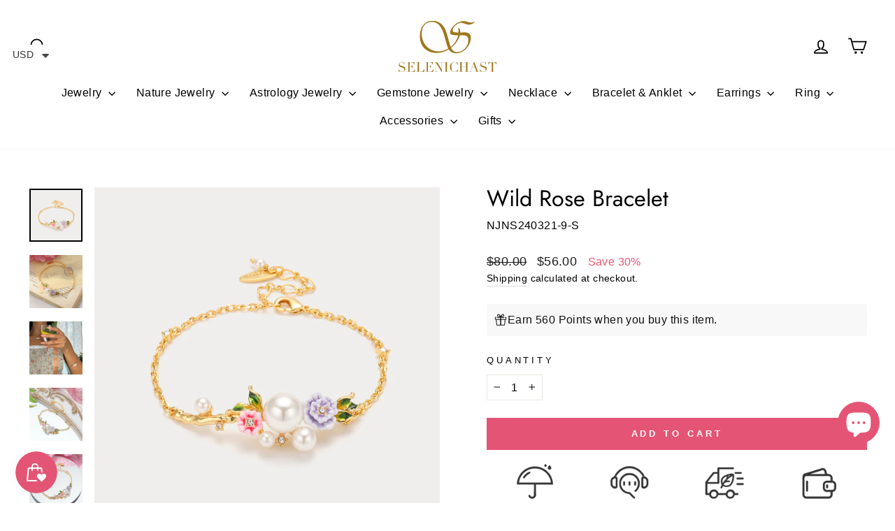

--- FILE ---
content_type: text/html; charset=utf-8
request_url: https://selenichast.com/apps/reviews/products?url=https:/selenichast.com/products/wild-rose-bracelet
body_size: 1058
content:
 [ { "@context": "http://schema.org",  "@type": "Product",  "@id": "https://selenichast.com/products/wild-rose-bracelet#product_sp_schemaplus", "mainEntityOfPage": { "@type": "WebPage", "@id": "https://selenichast.com/products/wild-rose-bracelet#webpage_sp_schemaplus", "sdDatePublished": "2026-01-20T19:29+0800", "sdPublisher": { "@context": "http://schema.org", "@type": "Organization", "@id": "https://schemaplus.io", "name": "SchemaPlus App" } }, "additionalProperty": [    { "@type": "PropertyValue", "name" : "Tags", "value": [  "18k gold on brass",  "Bloom \u0026 Berry",  "Brass",  "Enamel",  "Fine Jewelry",  "Fine Jewelry For Influencer",  "flower",  "Gold",  "nature",  "rose"  ] }   ,{"@type": "PropertyValue", "name" : "Title", "value": [  "Default Title"  ] }   ],    "aggregateRating": { "@type": "AggregateRating", "description": "Judge.me 2", "bestRating": "5", "reviewCount": "1", "worstRating": "1", "ratingValue": "4.00" },     "brand": { "@type": "Brand", "name": "Selenichast",  "url": "https://selenichast.com/collections/vendors?q=Selenichast"  },  "category":"", "color": "", "depth":"", "height":"", "itemCondition":"http://schema.org/NewCondition", "logo":"", "manufacturer":"", "material": "", "model":"",  "offers": { "@type": "Offer", "@id": "8439703994623",   "availability": "http://schema.org/InStock",    "inventoryLevel": { "@type": "QuantitativeValue", "value": "-31" },    "price" : 56.0, "priceSpecification": [ { "@type": "UnitPriceSpecification", "price": 56.0, "priceCurrency": "USD" }  ],      "priceCurrency": "USD", "description": "USD-5600-\u003cspan class=money\u003e$56.00\u003c\/span\u003e-\u003cspan class=money\u003e$56.00 USD\u003c\/span\u003e-56.00", "priceValidUntil": "2030-12-21",    "shippingDetails": [  { "@type": "OfferShippingDetails", "shippingRate": { "@type": "MonetaryAmount",    "currency": "USD" }, "shippingDestination": { "@type": "DefinedRegion", "addressCountry": [  ] }, "deliveryTime": { "@type": "ShippingDeliveryTime", "handlingTime": { "@type": "QuantitativeValue", "minValue": "", "maxValue": "", "unitCode": "DAY" }, "transitTime": { "@type": "QuantitativeValue", "minValue": "", "maxValue": "", "unitCode": "DAY" } }  }  ],   "seller": { "@type": "Organization", "name": "Selenichast", "@id": "https://selenichast.com#organization_sp_schemaplus" } },     "productID":"8439703994623",  "productionDate":"", "purchaseDate":"", "releaseDate":"",  "review": [         { "@context": "https://schema.org/", "@type": "Review", "reviewRating": { "@type": "Rating", "ratingValue": "4" }, "datePublished": "2024-07-06 07:24:41 UTC", "author": { "@type": "Person", "name": "Sydney" }, "reviewBody": "I have very small wrists, so I wish I could make this bracelet tighter on me. The pendant is heavy so it kept flopping to the underside of my wrist and people didn’t notice it at my bridal shower, which is what I bought it for mainly. Still very cute and girly though and good quality.", "description": "Judge.me Review", "name": "" }  ],   "sku": "NJNS240321-9-S",   "mpn": 44960716456191,  "weight": { "@type": "QuantitativeValue", "unitCode": "LBR", "value": "0.0" }, "width":"",    "description": "Enchantingly feminine, this gold-plated bracelet showcases a delicate garland of wild roses accented with shimmering freshwater pearls. The intricate floral design captures the organic beauty of nature. This exquisite accessory lends a touch of romantic glamour, elevating any outfit with its captivating combination of gilded metal and lustrous pearls.\nDETAILS\n\nPlating: 18K Gold\nMaterials: 18K Gold on Brass, Enamel, Pearl\n\nMeasurements: Length: 6.69\"(17cm) + Extender: 1.57\"(4cm)\n\nWeight: 8.6g\n",  "image": [      "https:\/\/selenichast.com\/cdn\/shop\/files\/IMG_7276-1.jpg?v=1724927669\u0026width=600"    ,"https:\/\/selenichast.com\/cdn\/shop\/files\/IMG_9359-1.jpg?v=1724927669\u0026width=600"    ,"https:\/\/selenichast.com\/cdn\/shop\/files\/amina.jpg?v=1766837043\u0026width=600"    ,"https:\/\/selenichast.com\/cdn\/shop\/files\/IMG_9195-1.jpg?v=1724927669\u0026width=600"    ,"https:\/\/selenichast.com\/cdn\/shop\/files\/IMG_9260-1_b49b44ca-9c6e-41c2-b661-cb86dfec595b.jpg?v=1724927669\u0026width=600"    ,"https:\/\/selenichast.com\/cdn\/shop\/files\/IMG_7371-1.jpg?v=1724927669\u0026width=600"    ,"https:\/\/selenichast.com\/cdn\/shop\/files\/IMG_7379-1_78a6097f-d4c1-4bb2-a873-2498ded122b8.jpg?v=1724927669\u0026width=600"      ,"https:\/\/selenichast.com\/cdn\/shop\/files\/IMG_7276-1.jpg?v=1724927669\u0026width=600"    ], "name": "Wild Rose Bracelet", "url": "https://selenichast.com/products/wild-rose-bracelet" }      ,{ "@context": "http://schema.org", "@type": "BreadcrumbList", "name": "Selenichast Breadcrumbs Schema by SchemaPlus", "itemListElement": [  { "@type": "ListItem", "position": 1, "item": { "@id": "https://selenichast.com/collections", "name": "Products" } }, { "@type": "ListItem", "position": 2, "item": { "@id": "https://selenichast.com/collections/18k-gold-on-brass", "name": "18k gold on brass" } },  { "@type": "ListItem", "position": 3, "item": { "@id": "https://selenichast.com/products/wild-rose-bracelet#breadcrumb_sp_schemaplus", "name": "Wild Rose Bracelet" } } ] }  ]

--- FILE ---
content_type: application/javascript; charset=utf-8
request_url: https://searchanise-ef84.kxcdn.com/preload_data.8E7t0U4H5C.js
body_size: 10014
content:
window.Searchanise.preloadedSuggestions=['pearl necklace','gold ring','pendant necklace','de de','silver necklace','gold rings','a st','berry necklace','we product','on me','evil eye','silver ring','is the m','silver earrings','moon necklace','lily of the valley','gold necklace','charm necklace','locket necklace','berry bracelet','charm bracelet','pearl earrings','butterfly necklace','flower ring','gold earrings','flower necklace','every s','stud earrings','flower rings','h and m','tarot necklace','black cat','pearl bracelet','the moon','for sale','berry earrings','sign in','ring and earrings','silver bracelet','gift set','cat necklace','oil painting','cat ring','forget me not','butterfly earrings','fruit necklace','butterfly ring','on sale','jewelry box','red a','strawberry bracelet','flower earring','opal ring','sterling silver','fruit bracelet','heart necklace','ring set','zodiac necklace','lily of the valley earrings','hoop earrings','red necklace','rings silver','lily of the valley necklace','red moon','strawberry necklace','cat bracelet','choker necklace','rose gold','orange blossom','animal necklace','cherry blossom','l no','gold pendant necklace','flower earrings','flower bracelet','tulip ring','autumn jewelry','beach necklace','cranberry necklace','gold bracelet','strawberry earrings','ｎｏ　ｉｄ　','rat necklace','evil eye necklace','pomegranate necklace','star necklace','all animal','way to','orange bracelet','gold floral','pearl ring','garden flower','astrology jewelry','orange necklace','blueberry necklace','red earrings','she hasn\'t','a accent','crystal necklace','orchard berry','moon star','opal necklace','fruit earrings','lilly of the valley','purple berry','silver fruit','adjustable rings','pearl earring','pomegranate bracelet','baroque pearl','18k gold','christmas earrings','ginkgo leaf','lady bug','gold anklet','925 sterling silver','ear clip','tarot locket','silver orchard','orange ring','egg locket','rose earrings','garden flower bracelet','gold rose','pink berry','my in','butterfly ne','holiday jewelry','silk scarf','cat earrings','heart earrings','lemon necklace','the park','gold hoop earrings','layered necklace','lily of the valley bracelet','drop earrings','rose ring','cross necklace','whale necklace','strawberry ring','all charms','berry beauty','evil eye earrings','blueberry earrings','little difference','gift box','the star','sakura earrings','stars and moon','peach blossom','nature jewelry','silver rings','pink flower','orange earrings','red bracelet','trinket box','enamel necklace','silver charm bracelet','tarot card necklace','hibiscus bracelet','butterfly bracelet','star and moon','mushroom house','cranberry ring','lemon bracelet','clip on','sakura ring','blue tit','the sun','to list','rose necklace','black currant','little fish','red string','black bunny','easter egg','fruit necklaces','be stars','fruit ring','moon ring','cranberry bracelet','berry stud earrings','cranberry earrings','jewelry set','silver berry','neck cover','men’s necklace','halloween jewelry','brooch pin','autumn leaves','chain necklace','hibiscus ring','purple necklace','floral necklace','cherry earring','christmas tree','earring set','the lovers','talisman necklace','cherry necklace','rabbit necklace','will get','gooseberry necklace','berry earring','daisy and the','oil painting jewelry','pomegranate earrings','hot air balloon','pisces jewelry','and service','gold chain','personal heart','lemon earrings','pearl heart','green necklace','sunflower and bee','gold jewelry','what is','nature necklace','heart ring','enamel ring','charm bracelets','lily necklace','four leaf clover','moonstone necklace','squirrel hut necklace','enamel earrings','bunny necklace','silver jewelry','orange flower','tarot card','beaded necklace','pink necklace','peach bracelet','wild rose','evil eye bracelet','necklace celestial','mother of pearl','wheel of fortune','different bracelets','zodiac easter egg','cuff bracelet','necklace gold','moon earrings','mermaid tail','the valley earrings','daisy flower','blue butterfly','gooseberry bracelet','freshwater pearl','enamel bracelet','blue necklace','jade butterfly','silver necklaces','adjustable ring','clip earrings','gold bracelets','dragon fly','dangling earrings','18k gold necklace','freshwater pearls necklace','berry ring','bird ring','orange cat','butterfly earring','lily of the valley ring','lily ring','nature earrings','long necklace','butterfly pearl necklace','moss agate','orchard series','guardian of the stars and moon necklace','cherry blossom ring','peach earrings','blueberry bracelet','gold necklaces','lily bracelet','opal earrings','all jewelry','flower brooch','ear rings','natural stone','moon and star','baroque pearl necklace','black berry','watermelon necklace','sunflower bracelet','bead jewelry','chinese zodiac','sea shell','silver opal','lily earrings','blue earrings','tulip necklace','gem stone','charm necklaces','bracelet nature','birth flower','earing set','astrology necklace','matryoshka locket','iris flower','key chain','silver bird','butterfly pearl','the artist','ocean jewelry','green earrings','peach necklace','head piece','silver earring','whale pendant','elephant necklace','mushroom house necklace','ear stud','leo necklace','egg necklace','the empress','bee earrings','clip on earrings','heart locket','begonia flower','black necklace','i can i will','rose quartz','silver bracelets','the high priestess','mushroom necklace','locket pendant','forget-me-not flowers','lily of valley','peony earrings','berry choker','orchard berry necklace','tarot locket necklace','cherry bracelet','blue berry','coin necklace','red line','raspberry earrings','gift card','green ring','hibiscus necklace','fruit basket','earrings set','necklace extender','animal earrings','gift wrapping','snow flake','cherry earrings','y necklace','rings set','tarot ring','oil painting earrings','koi earrings','sun moon','gold earring','bird necklace','get ready','the people','adjustable gold ring','sakura bracelet','cat locket','sun necklace','ocean berry','necklaces orange','berry stud','bracelet gold','fine jewelry','flight to','lily of the valley brooch','jewelry with a cat','come color','bead necklace','animal ring','shell necklace','the deer necklace','main in','hair pin','silver lily of the valley','the magician','snake necklace','christmas necklace','nail ring','water lily','silver nature','pink rose','cubic zirconia','ocean series','real beach','fairy tale','bangle bracelet','cat pendant','christmas bracelet','multi berry','silver flower','pink ring','own it 4','leaf earrings','four leaf','white currant','in front','to online','moonstone pearl necklace','golden heart','silver pearl','tarot earrings','beauty berry','fruit earring','beach for sale','scorpio necklace','silver pendant','the star tarot','dragon fruit','gold on silver','calla lily','pink earrings','hypoallergenic design','freshwater pearls','stone necklace','star ring','cross earrings','queen of wands','eye necklace','flower cherry necklace','let’s n','gift wrap','the place','death tarot','necklace flower','white gold','necklace silver','be cute','stud earring','earrings gold','magnolia earrings','pink bracelet','bracelet berry','raspberry necklace','sweet pea','silver charm necklace','animal pendant','pearl choker','kids jewelry','high priestess','dragon egg','sun and moon','deer necklace','ring silver','vintage necklace','secret garden','sunflower necklace','starry night','blue ring','rabbit bracelet','queen of swords','ear cuffs','queens love','flower necklaces','owl necklace','gardenia necklace','summer necklaces','hair clips','beaded bracelet','bow necklace','gooseberry earrings','the hermit','diamond ring','purple berry necklace','gold plated','chrome hearts','humming bird','men necklace','moon and star ring set','morning glory','lemon jewelry','game for 4','rose gold necklace','daffodils & butterfly','earrings flower','diamond necklace','berry pendant','enamel tulip ring','the moon tarot necklace','necklace set','sale earrings','four old','the character','adjustable gold rings','gardenia ring','the chariot','dog pendant','osmanthus fragrans','red ring','gold charm bracelet','fruit jewelry','magnolia necklace','crystal bracelet','blue blossom','gemini necklace','moon star earrings','ankle bracelet','zodiac bracelet','mango bracelet','sterling silver ring','turtle necklace','valentine jewelry','red heart','berry jewelry','gold stud earrings','rose pearl','mismatched earrings','taurus constellation','queen of','last chance','mystery gift','initial necklace','fluffy bunny','fruit pearl bracelet','orange earing','flower jewelry','squirrel enamel','silver anklet','pearl jewelry','strength tarot','four-leaf clover','the fool','sakura necklace','matryoshka doll','aquarius constellation','sacred heart','golden necklace','horse necklace','silver butterfly','sea jewelry','evil eye ring','oil painting necklace','stainless steel','rose pendant necklace','blue flower','pear necklace','orchard berry bracelet','autumn leaf earrings','family family','blue bracelet','sun flower','ring sale','garden bracelet','heart bracelet','pearl flower','cat jewelry','star earrings','fruit pearl','queen ring','sterling silver earrings','gold hoops','the lovers tarot','dark rose','dream catcher','long necklaces','garland necklace','hot air balloon pendant necklace','poppy flowers','pendent if','gerbera earrings','silver rings floral','devil eye','house necklace','koi necklace','selenichast jewelry box','nature bracelet','maple leaf','beads necklace','greeting card','huggie hoops','perfect world','calming for','beach real','hummingbird necklace','pearl fruit','arm cuff','moon stone','dachshund ring','venus necklace','koi fish','summer berry','good luck','mirror as','fish ring','moon tarot','custom name','gold flower','ring box','moon bracelet','heart pearl','jewelry with an iris flower','ring gold','floral earrings','little chicken','square scarf','bag charm','moonstone ring','oranges jewelry','topaz ring','hamsa bracelet','red berry','moon star bracelet','lilly of the','hibiscus flower','hook earring','virgin mary','ｅａｒ　ｃｕｆｆ','easter egg pendant','key ring','garden flower necklace','mercury necklace','hand chain','viva ai','fox necklace','kitten stroller','pearl silver','18k gold earrings','iris earrings','tassel earrings','come colors','beach necklaces','moss agate ring','sacred heart necklace','everyday wear','apple necklace','bracelet pearl','mom necklace','daisy butterfly earring','cancer constellation','bracelet silver','frog necklace','aries necklace','polar bear','paths for','black cat ring','the tower','necklace pendant','red flower','red earring','snow drop','out tradition','colorful gem bracelet','blackberry earrings','value today','peach blossom earrings','silver moon','frost moon','birth stone','turquoise ring','cut off','business and','turquoise necklace','best friend','letters necklace','earrings silver','heart earring','star moon','fruit rings','princess opal','rose bracelet','lily of the valley pearl','fruit enamel necklace','temperance pendant','hook earrings','watering can','snake ring','ear ring','moon and star earrings','bracelet orange','good fortune tarot necklace','nature ring','rainbow gem','angel necklace','lil of the valley earring','peach blossom bracelet','white flower','heart sun diamond evil eye earrings','summer necklace','floral pendant','lily flower','the world tarot','rabbit and rose','mystery item','fresh water pearl','swallow and willow earrings','heart pearl necklace','bead bracelet','k necklace','summer jewelry','the sun tarot necklace','sun ring','definition of','tail ring','love necklace','orange berry','bow earrings','grape earring','men ring','pearls necklace','star earring','lily of the valley silver','faith necklace','highland cow','lily valley','purple earrings','sakura stud earrings','secret garden rabbit','pink pearl','pink flower ring','green bracelet','hypoallergenic earrings','dolphin necklace','pisces necklace','silver and gold','silver sterling ring','bunny bracelet','drop earring','garden necklace','medallion necklace','necklace fruit','layered necklaces','hibiscus earrings','jewelry sets','bird earrings','steel a','snake zodiac red string bracelet','hoop earring','red jewelry','egg locket necklace','peach ring','koala necklace','fruits necklace','peony necklace','final sale','leaf ring','wheel of fortune necklace','seed bead','iris ring','the gate of hades key necklace','flower stud earrings','statement necklace','moon earring','orchard bracelet','berry necklaces','berry bracelets','pendant charm','animal bracelet','heart pendant','memorial box','womens birthday necklace','octopus necklace','what is chat','lily enamel','18k gold bracelet','dragon necklace','passion fruit','multi berry necklace','green gemstone','apple bracelet','fox and moon','enamel tulip','violet necklace','emerald ring','moon star necklace','promise ring','silver flower earrings','jupiter necklace','pinkberry necklace','purple ring','0 ad requirements','libra necklace','daisy earrings','juicy grape','deer jewelry','orange blossom earrings','solid gold','fruit party','tulip an','forget me not flowers ring','silver star','purple bracelet','letter necklace','in japanese','3d bar','orange fruit','north star','extender chain','necklace pearl','garden parrot','gingerbread man bracelet','christmas jewelry','flower gold','fall jewelry','18k gold ring','10k gold','ruby butterfly','silver flower ring','butterfly tassel earrings','sakura stud','silver hoop earrings','claw clip','lunar tide','winter jewelry','ginkgo leaves','simple necklaces','sagittarius constellation','beauty of nature','van gogh','jasmine ring','demon eye','heart to heart','hair clip','lavender necklace','fruit charm bracelet','pearl rings','orchard necklace','flower jewe','soul silver','lilly of the valley earrings','silver tarot','ava necklace','mens necklace','long earrings','pumpkin necklace','black rings','mermaid scales','sunflower earrings','black earrings','zodiac ring','silver avocado pendant','fruit gooseberry','matryoshka locket necklace','animal jewelry','evil eye rings','bear necklace','daffodil earrings','orange earring','lily of the','earrings fruit','red necklaces','fruit enamel','flower stud','pearl neck','butterfly heart','ear hooks','lemon orange','cat enamel','lavender earrings','gold hoop','ear hook','valentines day','floral ring','forget me not bracelet','pearl fruit bracelet','vintage earrings','rose pendant','pink verbena','14k gold','pineapple necklace','gold flower rings','linked in','interlink do','my pleasure','love star bracelet','baroque pearl bracelet','opal set','lemon ring','ring opal','all necklaces','egg pendant','gold butterfly ring','moon and star necklace','hand necklace','orange flower necklace','mothers day','berry neck','pink berry necklace','blossom necklace','white earrings','purple flower','flowers lily','dear necklace','chain earrings','flower bracelets','fruit cherry','gem ring','dog ring','mercury bracelet','pendant if','hamsa necklace','fairy earrings','gold flower earrings','red pendant necklace','hair claw','moon and sun','mini love necklace','summer ocean necklace','bird earring','gemstone necklace','what is eva','red string bracelet','gift sets','ocean ring','mystery jewelry','chain bracelet','blue bird','oil painting ring','beads bracelets','gold chain necklace','ladybug bracelet','daisy necklace','berry set','rope chain','astrology bracelet','gem necklace','adjustable necklace','bt 40 er 32','eye of the','butterfly jade','chain anklet','red heart pearl necklaces','garnet necklace','wild rose pearl necklace','cat necklaces','silver dangling','crystal stone','white berry','rose in the mirror','locket neckalce','tropical flower','black cat necklace','sakura ring set','the empress necklace','14k gold ring','pig pendant','silver locket','properties for','black rose','as for talk','libra constellation','fruit pendant','fruit charm','lily earring','dangle earrings','pendant silver','lily of','blue morpho','the world','silver cat','sun earrings','silver evil eye','opal bracelet','pear earrings','tarot the moon','lily if the valley','bellflower necklace','hummingbird ring','bracelet flower','asymmetric earrings','rainbow necklaces','moon star charm necklace','gemstone ring','pineapple bracelet','so online','the movie','gothic cross','birth flower necklace','the devil','gingerbread man','jewelry case','eye ring','silver berry bracelet','jewellery box','mushroom jewelry','pig bracelet','bunny ring','ring moon','osmanthus earrings','capricorn necklace','bell flower','locket necklaces','heart rings','golden lily','white necklace','gold collection','russian doll','flower pendant','aquamarine ring','dragon lotus','cherry blossom necklace','pink jewelry','gardenia bracelet','yellow berry','ace of swords','moon and star bracelet','yellow flower','silver lily','black currant necklace','enamel pendant','phalaenopsis earrings','opal pendant necklace','the little prince','blueberry stud earrings','9 of wands','huggie earrings','twilight butterfly','earring hoop','orange blossom ring','fruit basket enamel bracelet','shell earrings','avocado bracelet','melting aurora','pendant locket','lemon garland','the necklace','nature jewelry series','daisy ring','lilly of the valley necklace','blue corn poppy','strawberry earring','butterfly enamel','guardian stars','three of swords','fox ring','bracelet or','tennis bracelet','strawberry rings','orchard beauty','bee necklace','dragonfly a garden','black swallow','pink gem','custom necklace','mango necklace','fine silver','pair of lovebirds ring','ocean necklace','leopard flower','unicorn earrings','good fortune','flower pearl','sale earring','pineapple earrings','love star','cat charm','strawberry set','squirrel hut','the moon tarot','layer necklaces','ruby ring','chilly necklace','earrings heart','orange blossom bracelet','jade butterfly necklace','threader earrings','our lady of','necklace berry','rose gold ring','tarot rings','gold ring set','demon eye guardian necklace','lucky charm','dark rose pearl choker','waterweed agate','purple iris','red rose','summer rings','raspberry and lily','fish necklace','rings gold','snake earrings','thin necklace','little chick','lilly of the necklace','the star necklace','golden plum','blueberry ring','avocado necklace','an valentine','cranberry brooch','silver pom','garden flower earrings','calla lily earrings','step mom','czech bead','new arrival','women in life','weather in','lotus necklace','cat in a','nature earing','zodiac sign','orchid earrings','christmas brooch','blossom bracelet','tarot moon','pearl drop earrings','pair of lovebirds','flower heart','gold pendant','pearl chain','star bracelet','silver astrology','bee bracelet','bracelets fruit','men earrings','berries necklace','seashell necklace','fine necklaces','guardian of the stars and moon','gemstone earrings','blue eye','grape bracelet','blueberry flower','moonlight necklace','the hanged man','black flower earrings','enamel earring','ring flower','enamel rings','black pearl','couple rings','tiger pendant','fox earrings','nature rings','opal pendant','garnet earrings','ginkgo earrings','blue poppy','strawberry charm','bunny carrot','best seller','ruby heart ring','heart gem','necklace animal','open ring','enamel jewellery','baroque pearl earrings','purple berry bracelet','pearl pendant','panda necklace','watermelon bracelet','lovely canary','double necklace','orchard earrings','sunset berry','chicken bracelet','the moon necklace','promise rings','opal rings','cranberries and cardinals','gold flower jewelry','elegance earrings','blackberry bracelet','earring flower','painting earring','flower heart shaped locket necklace','healing crystal','blue earring','white rose','go love','green berry','aster necklace','bow bracelet','cat earring','lily of the valley y-necklace','cranberry flowers','earrings pearl','pearl drop','ice heart','every day necklace','lily of valley necklace','forget me not ring','moon pearl','silver stud','du flower','necklace charms','silver gold','silver strawberry','butterfly rings','the emperor','opal earring','butterfly love','banana necklace','star tarot','natural quartz','gold stud','garden bunny','dog necklace','doll necklace for','925 sterling silver necklace','champagne rose','gold adjustable','flower with pearl','size 7 ring','garden earrings','top step','gold necklace chain','silver peony','velvet box','cross ring','ring butterfly','ladybug earrings','r ing','bracelet fruit','of the valley','pearls and','strawberry blossom','lotus dragonfly','beach day','ring size 10','white cat','moon and stars','globe necklace','18k gold on silver','chinese zodiac necklace','mermaid ring','sakura rings set','bracelet charm','tulip earrings','pink earring','pear bracelet','men rings','orchard hamster','ice cream','silver flower necklace','silver opal ring','mother\'s day','name necklaces','pearl lily','engagement ring','blossom earrings','dog to','925 silver necklace','willow necklace','cabin the','botanical gardens','floral jewelry','pitaya bracelet','emerald neck','gold red','pumpkin box','the hierophant','queens card necklace','vintage ring','garnet ring','skull halloween necklace','fruit pearl necklace','flowe pendant','coloured necklace','ring heart','bracelet set','bichon necklace','painting earrings','necklace globe','lilies of the valley','necklace butterfly','gold filled','butter fly','midnight moon star ring','strength necklace','orange cherry','enamel flower earrings','amethyst necklace','pearl flower earrings','bee ring','orange pearl','diary pendant','lime bracelet','blue tit earrings','rose earring','flower ring set','princess of','earrings red','strawberry flower','flamingo earrings','him aesthetics','butterfly kiss','ring adjustable','le dos','necklace garden','golden flower','flower garden bracelet','gold ring flower','orchid bracelet','blue morpho butterfly','pearl butterfly','lily of the valley set','peach set','silver chain','enamel fruit','flowers earrings','jade butterfly bracelet','blossom earring','black heart','gold leaf','pearl stud','golden lily of the valley bracelet','daffodils & butterfly necklace','necklace red','lavender rings set','necklace chain','zodiac dragon','lily of the valley bowknot','paper clip','forget me not earrings','silver pearl necklace','pearl anklets','necklace pendants','orange flower pearl bracelet','vintage chain necklace','purple berry choker','bra celet','love bird','pearl gold necklace','citrine earrings','princess opal necklace','constellation necklace','mermaid tail necklace','berry stud earring','blue butterfly necklace','christmas ring','lily of the valley pearl bracelet','lotus bracelet','necklace nature','mushroom earrings','necklace charm','sweet grape','orange berry necklace','freshwater pearl necklace','puppy necklace','vintage cameo','pearl necklaces','pearl lemon','blackberry necklace','if messenger','my is','black ring','american shorthair cat necklace','peach blossom necklace','ring cat','blue pearl bracelet','eye earrings','abalone shell','sliver necklace','animal rings','quartz bracelet','peony rings','sunflower ring','strawberry pearl bracelet','butterfly choker','berries earrings','lemon flower necklace','moon star diamond necklace','gold flower ring','wild berry','rings red','garden ring','for kids','tassel necklace','berry studs','virgin necklace','snake locket','necklace sale','simple earrings','earring pearl','cranberry stud earrings','glass jewelry','star of','blue tit necklace','galaxy tarot','necklace box','sapphire diamond','monkey necklace','lock necklace','christmas earring','star necklace gold','hamsa eye and bracelet','an field','locket pendant necklace','bu tterfly','silver blueberry','bracelet blue','ring size','purple berry earrings','standard shipping','gold flower bracelets','peach gift set','crown ring','poppy ring','golden retriever','nature series','necklace taurus','simple bracelet','matching necklace','gold heart','fish earrings','sea horse','emerald earrings','bloom ring','berry collection','lily if the valley necklace','rosa crux','carnation necklace','topaz necklace','cat moon','new year','forget me not necklace','butterfly and pearl','summer fruit','rabbit ring','frog earrings','heart sun','silver charm','pearl lily leaf bracelet','eye bracelet','red and gold necklace','thermochromic butterfly','currant necklace','pearl anklet','ladybug necklace','chrome heart','e fortune','silver earrings stud','black flower necklace','game of','christmas letter','the the unknown','star and moon jewelry','cat locket necklace','nature silver','moon and star ring','flower pearl ring','pearl bow necklace','flowers necklace','blue corn','strawberry silver','orange jewelry','dove earrings','summer ocean','mens ring','clip-on earrings','eye of','animal locket','virgo constellation coin pendant necklace','daisy pendant necklace','love pearl','cranberry flower','romantic heart','chain ring','tarot death','gemini ring','summer earring','beads bracelet','men\'s earring','strawberry enamel','lemon flower','clear quartz','pinkberry bracelet','crystal earrings','celestial earrings','daisy bracelet','moon cat','orchids necklace','pearl fruit necklace','star and moon necklace','white currant necklace','necklace stone','silver nature jewel','dripping oil','cranberry pendant','earrings pink','bow ring','liquid love','forget me','portrait necklaces','box pendant','eye in hand','pansy ring','snowflake earrings','black neck','flower ring silver','berry gift','flower rings silver','tree of life','capricorn jewelry','ri g','whale tail','butterfly love flower','green jewelry','flowers ring','butterfly silver','orange cherry flower','the sun tarot','rabbit earrings','candy cane','tarot star','crystal rings','lily of the valley earring','chokeberry necklace','box necklace','locket charm','key necklace','silver orange','orange charm','gold lily of the valley','animal so','wild rose bracelet','card necklace','earrings berry','blue opal','sweet flower','good earrings','enamel fruit necklace','animal earring','gold pearl earrings','blueberry earring','starfish necklace','crescent moon','flower pearl necklace','bracelet lily','i berry','plum blossom','bellflower earrings','hot air','lily of the valley choker','hoops earrings','bunny rabbit','winter berry','snowflake necklace','fs box','strawberry jewelry','earrings green','lily of the valley enamel','heart locket necklace','pendent necklace','simple necklace','daughter necklace','pink flower earrings','gate of hades','heart diamond ring','victorian moon','sun diamond','berry pendant necklace','earring gold','wheel of fortune tarot card necklace','star hoop earrings','gold butterfly','silver blue','valley pearl','citrine bee','leo constellation','tail necklace','strawberry pearl','fire opal','earring silver','rings rings','moon sun','princess opal ring','gemstone heart pearl necklace','lily of the valley diamond necklace','silver berry necklace','brass zircon necklace','queen necklace','blue bell','sweet pear','nature flower 18k gold ring','pear fruit','cat black','enamel butterfly','mars necklace','ring sets','glass bracelet','butterfly jade necklace','guardian of the stars','valentine\'s day','platinum necklace','parrot necklace','thigh chain','olive branch','and star','aries tarot necklace','pink rose ring','butterfly tassel pearl necklace','pendant berry','enamel ear','lapis lazuli','orange blossom necklace','antique tulip','fun go','lily of the valley pearl necklace','size 5 rings','18k ring','pearl moon necklace','fruit silver','flower pendant necklace','love necklaces','cat rings','red charm necklace','square necklace','silver zodiac','ace of','4 flower ring','the star pendant','necklaces pearl','letter m','purple and blue silver ring','set rings','nature stud','opal crown vintage ring','0.40 per day','daisy enamel','gold pearl ring','silver flower bracelet','gold bracelet nature','silver 925 ring','flower ring gold','clearance earrings','with fruit','wild rose oil painting necklace','the sun necklace','children’s bracelet','pearl avocado bracelet','zodiac easter','in wonderland','moon star evil eye necklace','horse zodiac easter egg','koala earrings','beaded flower bracelet','bracelets silver','sapphire earrings','orange flower earrings','gold and pearl necklace','magpie ring','garland earrings','gold necklace flower','squirrel necklace','ring pearl','flower pearl earrings','star moon necklace','blossom ring','silver with','melting aurora butterfly','sweet fruit','butterfly tassel','pearl earing','earring blue','hand ring','garden lily','american shorthair','hummingbird earrings','lili of the valley','zodiac chinese','cat bracelets','ring pink','blueberry flower earrings','stone earrings','lily silver','drop necklace','bracelet enamel','gold guardian','opal silver','pearl ear','pearl necklac','moon star ring','personalized bracelet','cherry bracelets','all lovers','necklace pink','pearl stud earrings','lucky cat','all earrings','agate ring','begonia necklace','stone bracelet','tiger eye','lilly of the valley bracelet','black and white cat','lily of the valley pearl earrings','calla ring with pearl','moon silver','fruit bracelets','double chain','pearl nature','grape earrings','unicorn ring','astrology ring','necklace moon','moon stone necklace','yorkshire terrier','garden flower ring','r n g','charms dangling','strawberry bear','goddess coin pearl necklace','gold snake','berries bracelets','phalaenopsis bracelet','multi seed','flower studs','heart necklaces','little prince','the fool necklace','carousel necklace','set earrings','pink and gold ring','silver necklace e','nature up','princess necklace','earring red flower','anniversary gift','mother day','pearl necklace 18k','opal sun ring','pink raspberry','pearl necklace silver','gold plated silver','silver animal','lily of the valley silver necklace','tulip bracelet','hopeful leaves','orange bracelets','dragon egg locket necklace','rose jewelry','fish bone','antique cross ring','poppy earrings','silver jewlery','the magician tarot card necklace','necklace heart','cherry blossom earrings','for him','pig zodiac easter egg necklace','ring berry','simple gold','jasmine opal','peach pearl bracelet','mango earrings','aquarius pendant','honey bee','evil eyes','mens bracelet','blue seed','body chain','fruit flower','gold flower necklace','orange slice','love bracelet','sun and moon ring','fall collection','natural stone bracelet','magnolia bracelet','t bar','heart cross','kitten necklace','star moon diamond','rooster zodiac','the devil tarot','yellow earring','gold zodiac necklaces','to mom','octopus design','beautyberry necklace','neck lace','charm necklace red','pink berry bracelet','tarot necklace temperance','beach day shell necklace','stone ring','blue berry necklace','butterfly stud earrings','lily of valley bracelet','flower set','cherry ring','layer necklace','matching bracelet','lemon juice','pink crystal','bracelet on sale','butterfly jewelry','autumn leaf','four leaf clover necklace','squirrel earrings','good necklace','gold bangle','strawberry quartz','necklace pearls','flower enamel necklace','lily of the valley rings','grape necklace','leaf baroque','rose enamel ring','long locket','diamond heart','fruit set','gold flower bracelet','stars necklace','sagittarius necklace','may birth','leaf brooch','gold bracelet with charm','925 silver rings','enamel charm bracelets','locket gold','silver stud earrings','black berry earrings','lucky charm bracelet','orange blossom drop earrings','gold ring with pink flower','chic go','blueberry brooch','shell necklaces','red billed magpie','pearl baroque','dragon egg locket','astrology rings','green leaf','bird bracelet','butterfly flower','cranberry stud','gothic rose','sunflower brooch','green bracelets','astrology earrings','silver moon necklace','blue gold','bracelet peach','silk scar','blue flower necklace','chunky ring','coin pendant','gold lily','rose pearl necklace','olive leaf','diamond earring','roman coin','dreamland pearl','magician tarot','green agate','snake zodiac','sale rings','flower enamel ring','tarot pendant','silver adjustable ring','summer bracelet','opal moon','and me','s925 silver','ring necklace','ring with stone','lavender berry','necklace for 2 friends','fruit party ring set','dragonfly earring','hamsa hand','jade ring','ring orange','osmanthus ring','raspberry bracelet','blue flower ring','sun bracelet','pearl dangling','cow pendant','diary pendant necklace','leaves ring','orange flower stud','simple pearl necklace','bow knot','ox zodiac','hand cuff','galactic gem','baroque earrings','orders details','gem bracelet','evil eye necklaces','sister necklaces','goat necklace','bird jewelry','pomegranate ring','rose silver','white gold earrings','white iris','autumn necklace','love birds','pearl moon','strawberry flower ring','pearl set','opal olive','bracelet strawberry','music note','ring fish','gold tarot necklace','cranberry earring','koi bracelet','lilly of the valley ring','lily of the valley tassel earrings','fluffy bunny tassel necklace','silver enamel','dragon earrings','dainty necklace','pearl heart necklace','white lily','card ring','love earrings','aquamarine butterfly','butterfly pearl y','silver butterfly necklace','pearl bead necklace','silver dachshund','where to','dried rose','hot wife','early lilac','pearl rose necklace','sweet fruit flower','elegant earrings','ring animal','lily rabbit','black berry earring','ring size 5','cherry enamel','fresh water pearl necklace','blue sea shell','orchard necklaces','lily of the valley gold','silver tulip','purple jewelry','flower silver','simple gold necklace','name bracelet','brass enamel','earth necklace','mushroom earring','pearl and necklace','blue gold ring','dream girl','evil eye heart','freesia necklace','starfish earrings','berry silver','lotus ring','fresh water pearl bracelet','tears of rose pearl earrings','jeweled trinket box','berry purple','chinese new year','multi berry earrings','silver bangle','earrings cherry','lilac earrings','heart gem pearl','black cat bracelet','real gold','gardenia earrings','flower choker','butterfly brooch','queens love necklace','earrings cat','deer ring','christmas garland earrings','pink whale','rainbow gem necklace','the strength','talisman necklace × 2','circle earrings','blueberry stud','christmas snowflake','scorpio constellation','earring clip','strawberry enamel necklace','lily pearl','santa christmas','silver set','daffodil necklace','garden rabbit','sakura rings','herringbone necklace','earrings hoop','clown fish','silver lilly of the valley','peach gift set with gift wrapping','enamel heart','cancer tarot jewelry','ring selenichast','custom name necklace','black currant bracelet','rose flower','necklace lily','flower fairy','purple grape','medallion pendant','pearl tulip','passion flower','string bracelet','pearl strawberry','pearl bow','multi berry bracelet','berry emerald','chain extender','hanged man','rainbow ring','anti-tarnish easy','fruit enamel ring','forget me not flower','cancer necklace','crystal ring','heart sun diamond','orange slices','pink and gold','secret garden bracelet','floral bracelet','fruit charms','adjustable silver ring','pearl star bracelet','topaz earrings','lily brooch','enamel bird on','ear clip on','tarot necklaces','cranberry choker','ñame necklace','floral pendant necklace','star silver','gold chain bracelet','pearl bead','floral rings','mm pearl','moon love','cream flower','matching rings','blue floral','leave necklace','poppy flowers ring','flowers bracelet','heart lock','raw for','blu earrings','natural pearl','necklace letter','necklace eye','vintage garnet ring','christmas necklaces','flower with s rose','santa necklace','highland cow locket necklace','nature tone','silver pearl earrings','gold nature necklace','fruit berry orchard','necklace gold moon','blue fly','purple heart','sterling silver flower ring','gold and black necklace','love canary','ring sun','moon and pearl','vintage flower','ring blue','camellia earrings','healing crystal station','the forget-me-not','ring with pearls','lemon necklace and earrings','citrus necklace','l plus','necklaces summer','the word','iris pearl','gold choker','zodiac dog','sun earring','glass beads','white sky','zodiac earrings','simple chain','lily if the valley bracelet','gold studs','snowflake bracelets','diamond bracelet','moon neck','red fruit','mini earrings','gold fill','coin ring','tarot bracelet','hydrangea necklace','gold necklace extender','red and gold','ear studs','red currant','set with gift wrapping','fruit pendant necklace'];

--- FILE ---
content_type: image/svg+xml
request_url: https://selenichast.com/cdn/shop/files/selenichast_logo_white.svg?v=1722318652&width=70
body_size: 1655
content:
<svg viewBox="0 0 584.87 303.68" xmlns="http://www.w3.org/2000/svg" data-name="图层 1" id="_图层_1">
  <defs>
    <style>
      .cls-1 {
        fill: #fff;
        stroke-width: 0px;
      }
    </style>
  </defs>
  <g>
    <path d="m0,285.46h.87c.58,2.85,1.33,5.25,2.26,7.21.92,1.95,1.94,3.56,3.05,4.83,1.11,1.27,2.27,2.25,3.48,2.93,1.21.69,2.44,1.19,3.68,1.5,1.24.32,2.43.5,3.56.55,1.13.05,2.2.08,3.21.08,2.8,0,5.09-.42,6.89-1.27,1.79-.84,3.22-1.91,4.28-3.21,1.06-1.29,1.79-2.69,2.22-4.2.42-1.5.63-2.89.63-4.16,0-1.85-.34-3.43-1.03-4.75-.69-1.32-1.56-2.44-2.61-3.37-1.06-.92-2.21-1.67-3.44-2.26-1.24-.58-2.42-1.03-3.52-1.35l-9.11-2.77c-4.28-1.32-7.51-3.06-9.7-5.23-2.19-2.16-3.29-5.07-3.29-8.71,0-2.38.42-4.58,1.27-6.61.84-2.03,2.03-3.79,3.56-5.27,1.53-1.48,3.37-2.64,5.5-3.48s4.47-1.27,7.01-1.27c1.85,0,3.39.16,4.63.48,1.24.32,2.31.67,3.21,1.07.9.4,1.7.75,2.42,1.07.71.32,1.44.48,2.18.48.69,0,1.15-.09,1.39-.28.24-.18.57-.65.99-1.39h1.11v14.33h-.95c-.32-1.9-.86-3.73-1.62-5.5-.77-1.77-1.76-3.33-2.97-4.67-1.22-1.35-2.68-2.43-4.4-3.25-1.72-.82-3.71-1.23-5.98-1.23-1.27,0-2.67.17-4.2.51-1.53.34-2.96.94-4.28,1.78-1.32.84-2.42,1.95-3.29,3.33s-1.31,3.12-1.31,5.23c0,1.69.34,3.13,1.03,4.32.69,1.19,1.57,2.19,2.65,3.01,1.08.82,2.3,1.5,3.64,2.06,1.35.55,2.7,1.04,4.08,1.46l9.58,3.01c1,.32,2.27.74,3.8,1.27,1.53.53,3.02,1.32,4.47,2.38,1.45,1.06,2.69,2.45,3.72,4.2,1.03,1.74,1.54,3.96,1.54,6.65,0,2.48-.46,4.84-1.39,7.09-.92,2.24-2.26,4.22-4,5.94-1.74,1.72-3.85,3.09-6.33,4.12-2.48,1.03-5.28,1.54-8.39,1.54-1.11,0-2.09-.01-2.93-.04-.85-.03-1.64-.09-2.38-.2-.74-.11-1.48-.23-2.22-.36-.74-.13-1.56-.33-2.45-.59-1.06-.32-2.19-.69-3.41-1.11-1.21-.42-2.27-.63-3.17-.63-.79,0-1.33.16-1.62.48-.29.32-.54.74-.75,1.27H0v-17.03Z" class="cls-1"></path>
    <path d="m49.25,301.38h8.79v-54.16h-8.79v-1.11h45.29v13.7h-.87c-.69-2.06-1.43-3.87-2.22-5.42-.79-1.56-1.74-2.88-2.85-3.96-1.11-1.08-2.43-1.89-3.96-2.42-1.53-.53-3.38-.79-5.54-.79h-13.15v24.47h5.15c1.74,0,3.22-.16,4.43-.48,1.21-.32,2.26-.91,3.13-1.78s1.61-2.06,2.22-3.56c.61-1.5,1.2-3.44,1.78-5.82h.87v24.63h-.87c-.37-1.53-.75-3.01-1.15-4.43-.4-1.42-.95-2.69-1.66-3.8-.71-1.11-1.66-1.99-2.85-2.65-1.19-.66-2.73-.99-4.63-.99h-6.41v28.59h14.97c2.9,0,5.32-.62,7.25-1.86,1.93-1.24,3.5-2.72,4.71-4.43,1.21-1.71,2.11-3.5,2.69-5.34.58-1.85.95-3.38,1.11-4.59h.87v17.34h-48.3v-1.11Z" class="cls-1"></path>
    <path d="m105,301.38h8.79v-54.16h-8.79v-1.11h25.5v1.11h-8.79v54.16h14.1c4.65,0,8.29-1.45,10.93-4.36,2.64-2.9,4.57-6.86,5.78-11.88h.87v17.34h-48.38v-1.11Z" class="cls-1"></path>
    <path d="m159.24,301.38h8.79v-54.16h-8.79v-1.11h45.29v13.7h-.87c-.69-2.06-1.43-3.87-2.22-5.42-.79-1.56-1.74-2.88-2.85-3.96-1.11-1.08-2.43-1.89-3.96-2.42-1.53-.53-3.38-.79-5.54-.79h-13.15v24.47h5.15c1.74,0,3.22-.16,4.43-.48,1.21-.32,2.26-.91,3.13-1.78s1.61-2.06,2.22-3.56c.61-1.5,1.2-3.44,1.78-5.82h.87v24.63h-.87c-.37-1.53-.75-3.01-1.15-4.43-.4-1.42-.95-2.69-1.66-3.8-.71-1.11-1.66-1.99-2.85-2.65-1.19-.66-2.73-.99-4.63-.99h-6.41v28.59h14.97c2.9,0,5.32-.62,7.25-1.86,1.93-1.24,3.5-2.72,4.71-4.43,1.21-1.71,2.11-3.5,2.69-5.34.58-1.85.95-3.38,1.11-4.59h.87v17.34h-48.3v-1.11Z" class="cls-1"></path>
    <path d="m214.28,301.38h8.79v-54.16h-8.79v-1.11h16.95l26.77,43.16h.16v-42.05h-8.79v-1.11h18.77v1.11h-8.79v56.38h-1.58l-33.34-53.13h-.16v50.92h8.79v1.11h-18.77v-1.11Z" class="cls-1"></path>
    <path d="m272.4,301.38h8.79v-54.16h-8.79v-1.11h25.5v1.11h-8.79v54.16h8.79v1.11h-25.5v-1.11Z" class="cls-1"></path>
    <path d="m353.65,302.49h-1.19c-.37-.42-.79-.8-1.27-1.15-.48-.34-1.21-.51-2.22-.51-.79,0-1.65.15-2.57.44-.92.29-1.98.62-3.17.99-1.19.37-2.52.7-4,.99-1.48.29-3.12.44-4.91.44-3.33,0-6.56-.61-9.7-1.82-3.14-1.21-6.11-3.19-8.91-5.94-2.59-2.59-4.75-5.65-6.49-9.19-1.74-3.54-2.61-7.63-2.61-12.27,0-3.96.71-7.73,2.14-11.32,1.43-3.59,3.41-6.76,5.94-9.5,2.53-2.74,5.52-4.92,8.95-6.53,3.43-1.61,7.18-2.42,11.24-2.42,1.64,0,3.09.16,4.36.48,1.27.32,2.4.67,3.41,1.07,1,.4,1.93.75,2.77,1.07.84.32,1.66.48,2.45.48,1.06,0,1.81-.17,2.26-.52.45-.34.86-.72,1.23-1.15h1.19v15.84h-.87c-.48-2.01-1.08-3.99-1.82-5.94-.74-1.95-1.77-3.68-3.09-5.19-1.32-1.5-3-2.72-5.03-3.64-2.03-.92-4.55-1.39-7.56-1.39-2.8,0-5.2.44-7.21,1.31-2.01.87-3.7,2.03-5.07,3.48-1.37,1.45-2.47,3.14-3.29,5.07-.82,1.93-1.44,3.96-1.86,6.1-.42,2.14-.7,4.3-.83,6.49-.13,2.19-.2,4.26-.2,6.22,0,5.54.45,10.14,1.35,13.78.9,3.64,2.15,6.52,3.76,8.63,1.61,2.11,3.55,3.59,5.82,4.43,2.27.84,4.78,1.27,7.52,1.27,3.54,0,6.39-.5,8.55-1.5,2.16-1,3.91-2.31,5.23-3.92s2.32-3.43,3.01-5.46c.69-2.03,1.29-4.05,1.82-6.06h.87v16.87Z" class="cls-1"></path>
    <path d="m360.06,301.38h8.79v-54.16h-8.79v-1.11h25.5v1.11h-8.79v25.89h26.37v-25.89h-8.79v-1.11h25.5v1.11h-8.79v54.16h8.79v1.11h-25.5v-1.11h8.79v-27.16h-26.37v27.16h8.79v1.11h-25.5v-1.11Z" class="cls-1"></path>
    <path d="m422.14,301.38h6.97l21.38-56.7h1.9l21.54,56.7h7.05v1.11h-24.39v-1.11h8.79l-8.31-22.01h-18.37l-8.31,22.01h8.79v1.11h-17.03v-1.11Zm25.74-46.17l-8.71,23.04h17.42l-8.71-23.04Z" class="cls-1"></path>
    <path d="m486.84,285.46h.87c.58,2.85,1.33,5.25,2.26,7.21.92,1.95,1.94,3.56,3.05,4.83,1.11,1.27,2.27,2.25,3.48,2.93,1.21.69,2.44,1.19,3.68,1.5,1.24.32,2.43.5,3.56.55,1.13.05,2.2.08,3.21.08,2.8,0,5.09-.42,6.89-1.27,1.79-.84,3.22-1.91,4.28-3.21,1.06-1.29,1.79-2.69,2.22-4.2.42-1.5.63-2.89.63-4.16,0-1.85-.34-3.43-1.03-4.75-.69-1.32-1.56-2.44-2.61-3.37-1.06-.92-2.21-1.67-3.44-2.26-1.24-.58-2.42-1.03-3.52-1.35l-9.11-2.77c-4.28-1.32-7.51-3.06-9.7-5.23-2.19-2.16-3.29-5.07-3.29-8.71,0-2.38.42-4.58,1.27-6.61.84-2.03,2.03-3.79,3.56-5.27,1.53-1.48,3.37-2.64,5.5-3.48s4.47-1.27,7.01-1.27c1.85,0,3.39.16,4.63.48,1.24.32,2.31.67,3.21,1.07.9.4,1.7.75,2.42,1.07s1.44.48,2.18.48c.69,0,1.15-.09,1.39-.28.24-.18.57-.65.99-1.39h1.11v14.33h-.95c-.32-1.9-.86-3.73-1.62-5.5-.77-1.77-1.76-3.33-2.97-4.67-1.21-1.35-2.68-2.43-4.4-3.25-1.72-.82-3.71-1.23-5.98-1.23-1.27,0-2.67.17-4.2.51-1.53.34-2.96.94-4.28,1.78-1.32.84-2.42,1.95-3.29,3.33s-1.31,3.12-1.31,5.23c0,1.69.34,3.13,1.03,4.32.69,1.19,1.57,2.19,2.65,3.01,1.08.82,2.3,1.5,3.64,2.06,1.35.55,2.71,1.04,4.08,1.46l9.58,3.01c1,.32,2.27.74,3.8,1.27,1.53.53,3.02,1.32,4.47,2.38,1.45,1.06,2.69,2.45,3.72,4.2s1.54,3.96,1.54,6.65c0,2.48-.46,4.84-1.39,7.09-.92,2.24-2.26,4.22-4,5.94-1.74,1.72-3.85,3.09-6.33,4.12-2.48,1.03-5.28,1.54-8.39,1.54-1.11,0-2.09-.01-2.93-.04-.85-.03-1.64-.09-2.38-.2-.74-.11-1.48-.23-2.22-.36-.74-.13-1.56-.33-2.45-.59-1.06-.32-2.19-.69-3.41-1.11-1.21-.42-2.27-.63-3.17-.63-.79,0-1.33.16-1.62.48-.29.32-.54.74-.75,1.27h-1.19v-17.03Z" class="cls-1"></path>
    <path d="m548.05,301.38h8.79v-54.16h-4.59c-1.06,0-2.24.09-3.56.28-1.32.19-2.65.7-4,1.54-1.35.84-2.64,2.18-3.88,4s-2.31,4.34-3.21,7.56h-.87v-14.49h48.15v14.49h-.87c-.9-3.22-1.97-5.74-3.21-7.56-1.24-1.82-2.53-3.15-3.88-4-1.35-.84-2.68-1.36-4-1.54-1.32-.18-2.51-.28-3.56-.28h-4.59v54.16h8.79v1.11h-25.5v-1.11Z" class="cls-1"></path>
  </g>
  <path d="m434.71,10.85c-4.75.12-12.52-1.46-23.31-4.39-10.69-3.02-18.92-4.52-24.68-4.52-12.43,0-36.93,9.79-46.34,18.34l.17-.03c-5.79,4.31-11.14,9.23-15.98,14.86-11.06,12.89-16.59,24.36-16.59,34.42,0,6.22,3.13,10.58,9.39,13.09,6.26,2.51,17.02,3.77,32.29,3.77l6.31-.14c-2.1,11.97-7.7,25.05-16.8,39.21-9.1,14.17-18.17,23.95-27.22,29.34-3.02-6.86-6.4-16.96-10.15-30.3l-6.86-24.68c-6.67-23.77-12.61-41.07-17.82-51.9-5.21-10.83-12.07-20-20.57-27.49C241.29,6.81,223.1,0,201.99,0s-39.63,8.41-53.61,25.23c-13.99,16.82-20.98,38.39-20.98,64.72,0,41.5,15.59,70.84,46.76,88.03,16,8.78,33.73,13.16,53.2,13.16,25.32,0,49.32-7.13,71.98-21.39,9.96,15.45,24.5,23.17,43.6,23.17,26.05,0,48.13-11.11,66.23-33.32,15.17-18.65,22.76-38.12,22.76-58.41,0-15.08-6.81-25.05-20.43-29.89-4.11-1.46-11.15-2.19-21.12-2.19l-21.53.41v-2.33c0-13.89-4.57-21.94-13.71-24.13,2.19,5.85,3.29,12.66,3.29,20.43,0,1.1-.14,3.11-.41,6.03h-1.78c-13.62,0-22.51-.75-26.67-2.26s-6.24-4.68-6.24-9.53c0-13.35,7.86-25.09,23.58-35.24,8.47-5.49,16.11-8.97,22.95-10.48.88-.04,1.75-.06,2.59-.06,3.38,0,10.83,1.87,22.35,5.62,11.61,3.75,20.61,5.62,27.01,5.62s13.25-1.85,20.29-5.55c7.04-3.7,12.16-8.2,15.36-13.51,0,0-11.63,6.43-22.76,6.72Zm-196.8,170.97c-14.53,0-28.43-3.11-41.68-9.32-13.25-6.22-24.54-14.9-33.87-26.05-7.4-8.87-13.28-19.33-17.62-31.4-4.34-12.07-6.51-23.99-6.51-35.79,0-22.67,5.37-40.4,16.11-53.2s25.66-19.2,44.77-19.2,33.55,7.24,45.8,21.73c12.25,14.49,22.72,37.77,31.4,69.86l10.97,40.31c2.1,7.68,5.35,16.36,9.74,26.05-19.93,11.33-39.63,17-59.1,17Zm128.48-95.84l3.43.14h6.86c15.27,0,25.85,2.03,31.74,6.1,5.9,4.07,8.84,11.4,8.84,22.01,0,18.83-6.79,35.51-20.36,50.05-13.57,14.53-29.18,21.8-46.82,21.8-8.68,0-15.72-1.94-21.12-5.83-5.39-3.88-10.33-10.63-14.81-20.22,12.07-8.59,23.04-19.88,32.91-33.87,9.87-13.99,16.32-27.38,19.33-40.17Z" class="cls-1"></path>
</svg>